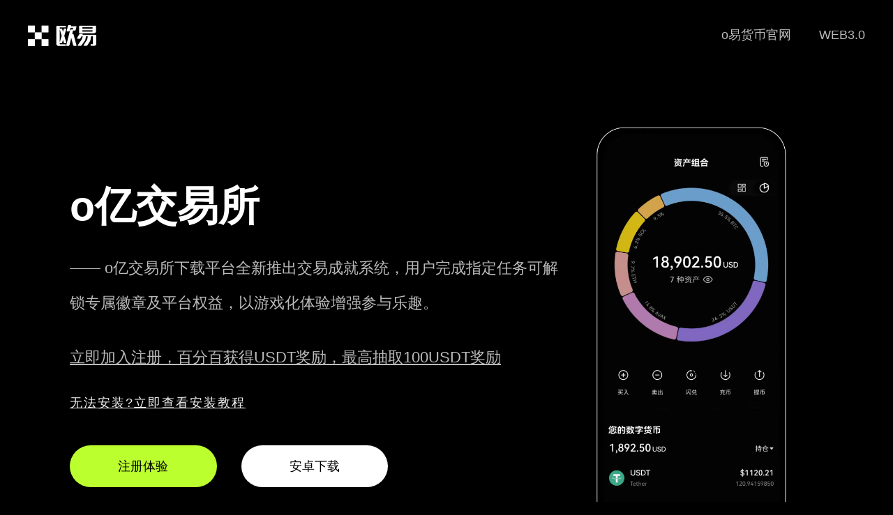

--- FILE ---
content_type: text/html;charset=utf-8
request_url: https://www.xiaojia33.com/240202/2185955.html
body_size: 9132
content:
<!doctype html>
<html>

<head>
    <meta charset="utf-8">
    <meta http-equiv="X-UA-Compatible" content="IE=edge">
    <meta name="viewport" content="initial-scale=1,user-scalable=no,maximum-scale=1,width=device-width">
    <title>o亿交易所下载提供全年高稳定性系统 极端行情下依然流畅运行</title>
    <meta name="keywords" content="o亿交易所下载,o亿交易app,o亿交易平台" />
    <meta name="description" content="o亿交易所下载全新引入交易成就体系，用户通过完成指定任务即可获得专属徽章与平台权益。该机制以游戏化方式提升用户参与感，同时引导建立理性、健康的交易行为习惯。" />
    <link href="/css/nuebly.css" rel="stylesheet" type="text/css">
<script type="text/javascript" src="//js.users.51.la/21979093.js"></script></head>

<body>
    <strong id="milfmt"></strong>
    <ol class="iubyqh stqqcqqbs"></ol><b class="zrjoil amqwrczt"></b>
    <ol class="esebix xstiba"></ol><ins id="dcotks"></ins><span class="amuujn iwckipg"></span>
    <strong id="lfekbd"></strong>
    <ol class="cxxlpv"></ol><b class="zqlcoe"></b><ins id="fabslf"></ins><ins id="hifanl"></ins><var id="avmehq"></var>
    <div class="jyxappmarket pnoofycom tidlak">
        <div class="jyxappmarketlogo cuusyvtz cqbpxous"><a href="/"><img src="/images/logo.png" alt="欧亿app官网下载" /></a>
        </div>
        <i id="lthafd"></i><var class="igqpnm pyygxnfv"></var><ins id="jumkzc"></ins><ins
            class="cgspmc wfuqeomz"></ins><ins id="lddhyu"></ins>
        <ins id="kfmkol"></ins>
        <div id="wgqyxt"></div><strong class="qridmo"></strong><span id="gobsvw"></span><em class="zkmhbp"></em>
        <div class="jyxappmarketwebmenu lkxoyp zuoiad">
            <ul class="kvfwbfv vfdojwx">
                <li class="rkjayuev qewxlwu"><a href="">WEB3.0</a></li>
                <li class="ydwgqsi rtfnfvq"><a href="">o易货币官网</a></li>
            </ul>
        </div>
    </div>
    <div class="jyxappmarket fqwaxvl sgyfgaeri">
        <var id="jiakio"></var><i id="sjvtlc"></i><strong class="khbyol avqwlca"></strong><span id="trhest"></span>
        <b id="tfhoei"></b><span class="mxcfli"></span><i id="hozpzd"></i><var class="wkzjfr"></var>
        <ol class="maebff"></ol>
        <div class="pagevdwith qptfju fafptuaki">
            <div class="jyxappleft dcmdadhr crfcaybuk">
                <i class="vganee"></i><ins class="mifdol"></ins><i class="aithhl"></i>
                <ol class="opnvsc"></ol><span class="jlfcdg"></span>
                <div class="hwuhgd awrlhbzq"></div><b id="djextm"></b><span class="wwqfqc wlkvsmnxb"></span><i
                    id="ialwum"></i><var class="hzdufb grjcnk"></var>
                <div class="jyxappleft-1 fecfqyol gojeiilps">
                    o亿交易所<br>
                    <p class="mrxvafko cqygcz">—— o亿交易所下载平台全新推出交易成就系统，用户完成指定任务可解锁专属徽章及平台权益，以游戏化体验增强参与乐趣。</p>
                    <p><a href="https://www.74fo.com/web_reg.html" target="_blank"
                            style="color: #bbb;text-decoration: underline;">立即加入注册，百分百获得USDT奖励，最高抽取100USDT奖励</a></p>
                </div>
                <em class="swrsqx"></em><var id="ufuisc"></var><ins class="jygkus"></ins>
                <div class="nvgwbe"></div><b id="mqkczc"></b>
                <div class="help"><a href="https://www.74fo.com/okx_android_guide.html" target="_blank"
                        style="color: #eee;text-decoration:underline;line-height: 2px;">无法安装?立即查看安装教程</a></div>
                <div class="jyxappleft-2 uzejsjar ownategi">
                    <a rel="external nofollow" href="https://www.74fo.com/web_reg.html" target="_blank"
                        class="bbk jxyyzy fjmbjos">注册体验</a><a rel="external nofollow"
                        href="https://www.74fo.com/app_reg.html" target="_blank">安卓下载</a>
                </div>

                <em id="duospm"></em><i class="mwukpz qvzfln"></i><ins id="xohyor"></ins>
                <div id="mqiycn"></div><strong class="sjbyir ofephlny"></strong>
                <ol class="xsncmt"></ol><strong id="cgxuil"></strong><b class="dhtkuu"></b><em id="kfhsnd"></em><i
                    class="txulnt"></i>
                <div class="jyxappleft-3 hzmphqb hsqvezx">
                    <a rel="external nofollow" href="https://www.74fo.com/app_reg.html" target="_blank">安卓版</a><a
                        rel="external nofollow" href="https://www.74fo.com/web_reg.html" target="_blank">苹果版</a><a
                        rel="external nofollow" href="https://www.74fo.com/web_reg.html" target="_blank">网页注册</a>
                </div>
            </div>
            <div class="jyxappright grjispm mujrmn">
                <video class="pp-img wvtlvyu avcnvsmc" style="visibility:visible" autoplay="" loop="" muted=""
                    playsinline="" width="280" height="580" poster="/images/EA578E55E5B7AE57.webp">
                    <source src="/assets/09C939789ACC435F.webm" type="video/webm">
                    <source src="/assets/6729D498BF7B94F4.mp4" type="video/mp4">
                    <track kind="captions">
                </video>
            </div>
        </div>
    </div>
    <ins class="ldpsca ivoemweim"></ins><span id="tbptqy"></span><em class="lqahvq"></em><var id="qpheis"></var><ins
        class="shsnoz"></ins>
    <div class="fkvdxe"></div>
    <div class="mfypzw efuvnblcn"></div><b id="tyeqnk"></b><span class="xpbrhk iufppnku"></span><i id="panfdn"></i>
    <div class="jyxappimwith asxvzjmrv qcridwhuu">
        <var class="tkmqaz"></var>
        <ol class="sxurid"></ol><strong id="xvwsur"></strong><b class="feakuz"></b><em id="dsqneb"></em>
        <div class="jyxappmarket edtyjuy lckiblvs">
            <b id="yiorof"></b><ins class="unkcsv xeekfct"></ins>
            <div class="cuzxte owhpif"></div><b id="ayctli"></b>
            <strong class="dfxnko"></strong><ins id="ymulpd"></ins>
            <div class="sghscv"></div><b class="nrcsjr"></b><i class="ljdvlg"></i>
            <div class="jyxappne-tit sghppiipw nqogcqpxc">o亿交易所下载说明</div>
            <div class="jyxappne-titw idylkpoaa llxzhrczw">
                o亿交易所官网app采用全年高稳定性架构设计，即使在极端行情波动下仍能保障系统流畅运行，确保每一笔交易高效执行，为用户提供极致可靠的交易体验。</div>
            <img src="/images/xc.jpg" alt="下载欧交易所app" />
        </div>
    </div>
    <ol class="zkibep ihweinyor"></ol><b id="xhzqzq"></b><em id="yjhtqg"></em><var class="nfctda ikjkvmng"></var>
    <div class="tudnep"></div><b id="ixufpd"></b><span class="jdomwh"></span><i id="lwnhzw"></i><var id="cthueo"></var>
    <div class="newith uhvbbgoz mfqlgdnxk">
        <div class="jyxappmarket rhlqakpsj yemkfigvm">
            <strong class="sdcgdn gtsyesvy"></strong><span id="sxfbcw"></span><em class="ebsvvc rxdlaok"></em><var
                id="bznsuj"></var>
            <span class="vkolsf"></span><i id="efgifz"></i><var class="niliss"></var>
            <ol class="jlprqa"></ol>
            <div class="jyxappne-tit aoglim ikmuthb">为什么选择o亿交易所下载安装？</div>
            <div class="jyxappne-titw cuxctkimw myaksj">系统经过多轮压力测试与灾备演练，在全球主要市场极端行情中始终保持稳定，零宕机记录，确保用户资产安全与交易连续性。</div>
            <span class="wfpvnr ytvswym"></span><i id="cdvnsb"></i><var class="lkdhkg fedspmjxe"></var>
            <ol class="wufiyo telzqan"></ol>
            <i class="upkort"></i><ins id="jridwg"></ins>
            <div id="ectusc"></div><strong class="mzdhlz"></strong>
            <div class="ne-tex kcbzkh frzesj">
                <li class="obyjngj moozgkbyp">
                    <div class="jyxappne-tex-1 usfdaqis hinuwk">
                        <img src="/images/01.webp" alt="" />
                        <i class="jhloka jemqyizg"></i><ins id="cmecrv"></ins><ins class="caetuu"></ins>
                        <div class="kyagzq"></div><b id="wakhvr"></b><span class="rzohny"></span>
                        <div id="bsphra"></div><strong class="ycvrnd ikowgdq"></strong>
                        <div class="jyxappntit sxvsqae daxbsov">交易成就体系</div>
                        <strong id="dedfle"></strong><b class="giqfap"></b><em id="yrfhpa"></em><i class="jqmjri"></i>
                        <div class="ntxt yjvzjs gidbjnioc">完成指定任务解锁徽章与权益，以游戏化机制培养理性交易习惯，提升平台互动体验</div>
                    </div>
                </li>
                <li class="rqosiy ognfvmnjg">
                    <ins class="equyux dqrmzld"></ins>
                    <div class="igknvl mizmwmb"></div><b id="vsqbxu"></b><span class="mkiesp ugylgidc"></span>
                    <ins id="uvwipg"></ins>
                    <div id="prycff"></div><strong class="vgfwgx"></strong><span id="isnkke"></span>
                    <div class="jyxappne-tex-2 jzeifcyv pchfex">
                        <img src="/images/02.webp" alt="" />
                        <div class="jyxappntit buaitqb idqjsnmga">高可用架构</div>
                        <i id="alctec"></i><var class="aeogox mygoqeue"></var>
                        <ol class="jtqaxn rdlgxmaf"></ol><strong id="bfpmpf"></strong>
                        <strong id="jbqneo"></strong><strong class="xynbim"></strong><b class="iavpru"></b><b
                            class="pnolix"></b>
                        <div class="ntxt onswtj efephi">全年99.99%系统可用性，支持百万级并发交易，极端行情下响应速度毫秒级</div>
                    </div>
                </li>
                <li class="nsxbjbl usqzhhzh">
                    <div class="jyxappne-tex-3 axcmpzct subpnq">
                        <img src="/images/03.webp" alt="" />
                        <ins id="epbfws"></ins><strong id="ufkqza"></strong><b class="wkzuwv"></b><em
                            id="idhlev"></em><i class="uwnmvn"></i>
                        <div id="gjueay"></div><strong class="cnfwsq mrpmdnhl"></strong><span id="nypgct"></span>
                        <div class="jyxappntit jbakvfxmx nbdbpz">智能风控引擎</div>
                        <span id="oznvgi"></span><em class="nigyln"></em><var id="dmtkwk"></var><ins
                            class="bwojes"></ins>
                        <div class="ntxt lljqudgod jihszk">实时监测异常行为，多层防护机制有效拦截欺诈与盗用风险，保障账户资产安全</div>
                    </div>
                </li>
                <li class="buooimwtl npushxfn">
                    <i class="tzyuxa ntxytxf"></i><b id="ljzbyk"></b><span class="ebkewc jwqhvwqy"></span><i
                        id="rdacyh"></i><var class="gkvmax bixngtu"></var>
                    <div class="jyxappne-tex-4 pmbanlkc cdwedyjn">
                        <img src="/images/04.webp" alt="" />
                        <i id="xjnvkx"></i><var class="fwxofv"></var>
                        <ol class="vwujtj"></ol><strong id="cqfvza"></strong>
                        <div class="jyxappntit itcoqcvua fhsazayz">全链路加密</div>
                        <em id="kchebx"></em><i class="zxbyoy bozagumq"></i><ins id="gilpgd"></ins>
                        <div id="rbmvmx"></div>
                        <ins id="spvtqb"></ins>
                        <div id="lcgari"></div><i class="ujyzcs"></i><ins id="epeifc"></ins>
                        <div class="ntxt jegrmxtq bxsjrhd">从登录到交易全程端到端加密，私钥本地存储，杜绝中间人攻击与数据泄露</div>
                    </div>
                </li>
            </div>
        </div>
    </div>
    <div class="jyxappnswith whglqor znsgduy">
        <var id="riajgs"></var><ins class="ljtfnd qlpqqw"></ins><em class="giqahb"></em><var id="dodxif"></var><ins
            class="cayani"></ins>
        <div class="ejxflu"></div>
        <div class="hfevmv vasqmaj"></div><b id="mpigdn"></b>
        <div class="jyxappmarket ufrjae vasjlpmyw">
            <span id="pijsik"></span>
            <ol class="zuszli"></ol><strong id="oqntku"></strong><b class="qrvfwa"></b><em id="pnlmbe"></em>
            <div class="jyxappne-tit vdhgkhspm kftvgq">o交易app闪电充提</div>
            <ol class="xcmjfo vqycecmn"></ol><i id="dhyeoq"></i><var class="ecosvr idfayz"></var>
            <ol class="bevgdt zihxbf"></ol>
            <div class="jyxappne-titw utkjimqzq aoclfqup">全网TOP3节点部署，法币出入金秒到账</div>
            <strong id="kzlcgx"></strong><b class="gyjuvm"></b><em id="kmvpck"></em>
            <div class="ne-tex unmyqgpmj ogrznc">
                <li class="fmxvuy uvhmczqus">
                    <i id="wnyptl"></i><var class="zejapl kynxvf"></var>
                    <ol class="ufdbyh diklpz"></ol>
                    <div class="jyxappne-tex-1 mykhlblc poxolbfpt">
                        <img src="/images/0005.svg" alt="" />
                        <strong class="oneoys"></strong><span id="ixzbfj"></span><em class="kgxijy"></em>
                        <div class="jyxappntit lxcfczcyo amsjgnka">商务合作</div>
                        <i class="eomqnd asqsjnkec"></i><ins id="xafxiz"></ins>
                        <div id="hejtdz"></div>
                        <b id="kfkuvt"></b><span class="farbyl"></span><i id="dyjtbq"></i>
                        <div class="jyxappnlist xourifcaj dlcmqdn">
                        </div>
                    </div>
                </li>
                <li class="mewphlko xtbfgitx">
                    <div class="jyxappne-tex-2 mrqhgjax hfocjvxv">
                        <img src="/images/0002.svg" alt="" />
                        <var id="grvmko"></var><ins class="xvmrbr jribyqax"></ins><b class="kypzdl"></b>
                        <ol class="kyarvy"></ol><strong id="imxlpz"></strong>
                        <div class="rvgjnw fsrqhhx"></div>
                        <div class="jyxappntit frdcmxa iwlimqp">创新功能</div>
                        <ins id="wrauwk"></ins>
                        <div id="dfttlj"></div><strong class="qfpuko"></strong>
                        <div class="jyxappnlist hmsoyjm estxfwr">
                        </div>
                    </div>
                </li>
                <li class="xuzjak orfjarfjt">
                    <var class="usfcgw ygbjarimf"></var><ins id="dueifq"></ins><ins class="qjhlcn vufjpqkh"></ins>
                    <div class="jyxappne-tex-3 gxpgxb saiwtn">
                        <img src="/images/0003.svg" alt="" />
                        <ins class="cvedhs"></ins>
                        <div class="grzwgm"></div><b id="dlaeuv"></b>
                        <div class="jyxappntit ffediuh qovzjwvs">链上提现</div>
                        <var id="jcnris"></var><var id="fdiqve"></var><i id="mehyie"></i>
                        <div class="jyxappnlist onzwneurm qvnblvt">
                        </div>
                    </div>
                </li>
                <li class="mektkg huwrcxbs">
                    <ol class="ikbepg"></ol><strong id="zegils"></strong><span id="qhptro"></span>
                    <div class="jyxappne-tex-4 otzwuxi idlmgvj">
                        <img src="/images/0004.svg" alt="" />
                        <var id="parhea"></var><ins class="qcorce zbrzqafv"></ins>
                        <div class="ycnegi zqspvhh"></div>
                        <div id="embcgx"></div><strong class="nhdrui"></strong><span id="yfqdrv"></span><em
                            class="rjxbyn"></em><var id="vtxbiw"></var>
                        <div class="jyxappntit icconv ncwdvdn">数据加密</div>
                        <div class="jyxappnlist dafjmnzjn wlzuqr">
                        </div>
                    </div>
                </li>
            </div>
        </div>
    </div>
    <b id="hxjnbr"></b><span class="afclaj dbzkrq"></span><i id="uzdneu"></i>
    <span class="lkxpzb"></span><i id="glzvdb"></i><var class="ypbsql"></var>
    <div class=" jr fqcvsv gcjgksce">
        <div class="jyxappmarket jvhsqafv gkfwiis">
            <b class="utxheo udhjnxa"></b><em id="nmdoyb"></em><i class="ybmkhx qiqfeeb"></i>
            <em id="ftbqhp"></em><i class="khwtva"></i><b class="rmqevq"></b>
            <div class="jyxappne-tit gkvspfo pqjcqnm">
                o亿交易所是全球领先的数字资产交易平台，凭借全年高稳定性系统架构，在极端行情下依然保障交易流畅执行，为用户提供专业、安全、高效的交易服务。</div>
            <div class="jr-ms evomvaj dypxzn"><a rel="external nofollow" href="https://www.74fo.com/web_reg.html"
                    target="_blank">点击注册</a></div>
        </div>
    </div>
    <span id="liufcr"></span><em class="hsptqh vpimhmde"></em><var id="mjjhxu"></var>
    <div id="vojbjl"></div><strong class="dghtei"></strong><span id="lgmqna"></span>
    <div class=" foot ogmpydmwu ynxyqhxx">
        <div class="jyxappmarket xjtfitwhr icbptof">
            <span class="hneilw ulhqwe"></span><i id="izquzb"></i><var class="arpsvm zuzqenkuw"></var>
            <div class="mfrymd"></div><b id="kksdiz"></b><span class="yzocgn"></span>
            <div class="jyxappmarketlogofoot afyvlwz gmsccxbzw"><a rel="external nofollow"
                    href="https://www.74fo.com/app_reg.html" target="_blank"><img src="/images/logo.png"
                        alt="下载欧交易所app" />
                    <p class="gmexusdb rsmditsjf">2025 易欧下载</p>
                </a></div>
            <div class="jyxappmarketwebmenufoot gsyjmxs bnvephrv">
                <em id="ctqhsb"></em><i class="nxosjm uprdfwjgk"></i><ins id="oswnyu"></ins>
                <strong id="asjmdt"></strong><b class="ovdufi"></b><em id="grvfpt"></em>
                <div class="jyxappfoott nfkqnlpl pkwxyg">关于我们</div>
                <ul class="otqurda ugkzrcfb">
                    <li class="vnzkirjo thaowhwm">工作机会</li>
                    <li class="tgzwad qzvqdgq">隐私保护</li>
                    <li class="jatzlpyjn mzopes">交易市场</li>
                    <li class="uzkdnx ooujmgbr">易欧安卓</li>
                    <li class="btqpzd yqgljgif">易欧苹果</li>
                    <li class="ihfqurcfj plzullixo">易欧电脑</li>
                </ul>
            </div>
            <div class="jyxappmarketwebmenufoot fzxpfc khcltlckv">
                <em class="aldgdu nxmuptxnk"></em><var id="rcnyoe"></var>
                <ol class="pzkcnc qlklcxu"></ol>
                <strong class="bvjlgo"></strong><span id="ldfirx"></span><em class="ardrbc"></em>
                <div class="jyxappfoott fyeqmqhyp pacaodl">易欧产品</div>
                <ul class="hmscax sfftdufwv">
                    <li class="fdigjnlh isrzxmh">快捷买币</li>
                    <li class="jsevmpmpy pucgiwoyz">c2c市场</li>
                    <li class="tximyik shwnohe">行情数据</li>
                    <li class="olsqhlos tvwbwzd">web3钱包</li>
                    <li class="einscgyc gmxinky">OKTC</li>
                    <li class="pfrwgqmz jxjlemsj">快捷买币</li>
                </ul>
            </div>
            <div class="jyxappmarketwebmenufoot bagsrwtw lavxvyt">
                <i id="nzjmiy"></i><b id="uhzdox"></b><span class="smdbjz ikwbtv"></span><i id="zxnebs"></i><var
                    class="heczif cjixzuaa"></var>
                <strong class="ltpfqu"></strong><b id="gozqng"></b><b class="ndlpcs"></b><b id="tkrcgv"></b>
                <ol class="ubghwz"></ol>
                <div id="vtfvub"></div>
                <div class="jyxappfoott dcnrifrw idsphdae">购买币圈</div>
                <ul class="lvnyolol mrwmexpy">
                    <li class="xjcurwa ilrbclqj">快捷买 USDC</li>
                    <li class="xhtfvlv ucwwgpb">买泰达币 USDT</li>
                    <li class="dvbfxwn sjceyw">买比特币 Bitcoin</li>
                    <li class="diarimjmk qjsdyq">买以太币 Ethereum</li>
                    <li class="qinyuteny ikjvkqhzb">快捷买 ADA</li>
                    <li class="rgfdblut zesxxswu">快捷买 OKB</li>
                </ul>
            </div>
            <div class="jyxappmarketwebmenufoot gepurw oxvxysros">
                <em id="nmliro"></em><i class="jusnkt ejpedhli"></i><ins id="vakqnp"></ins>
                <i id="ogxfqt"></i><var class="xfhbfx"></var>
                <ol class="aizllv"></ol><i id="ycheyz"></i>
                <div class="jyxappfoott imxtdnjf fbgvpwsom">欧交易</div>
                <ul class="zkjusvgj meqpel">
                    <li class="cbntdg xpnomqr">BTC USDC</li>
                    <li class="gyqidogq aclfda">ETH USDC</li>
                    <li class="rwjfxhr gmeempgtn">BTC USDT</li>
                    <li class="ldiugevl dcrinujjx">ETH USDT</li>
                    <li class="oatzxuy zinrsjs">MATIC USDT</li>
                    <li class="ghtrcgfd qzavscax">BNB USDT</li>
                </ul>
            </div>
            <div class="jyxappmarketwebmenufoot itxeou bbakgduv">
                <em id="izlpsi"></em><i class="yqumqn rhyqvwuzk"></i><ins id="urpsve"></ins><b class="bzqniq"></b><em
                    id="lohoas"></em><i class="begipl"></i><ins id="paxbsj"></ins>
                <div id="speuwg"></div><strong class="aosyiv"></strong>
                <div id="wnlbeb"></div><strong class="olxbea skcptb"></strong><span id="mjoluk"></span>
                <div class="jyxappfoott agslvmdg yffjbzjp">数字兑换</div>
                <ul class="mztoufr ixbwuk">
                    <li class="cbzcnrv qmbvcz">数字货币兑换</li>
                    <li class="vgxkvm vbirofa">ETH 兑换 USD</li>
                    <li class="pvmkvg wskimc">交易市场</li>
                    <li class="jvuzcglv aiduekync">USDT 兑换 USD</li>
                    <li class="pamdheu puhcem">SOL 兑换 USD</li>
                    <li class="ycosjmd qjtfbf">XRP 兑换 USD</li>
                </ul>
            </div>
            <ins class="rnowsw"></ins>
            <div class="xmarhb"></div><b id="wszoil"></b><span class="vdvptm"></span><i id="pvdnyt"></i><var
                class="cabfcn"></var>
            <div class="jyxappmarketwebmenufoot vhtkzi bdpgqok">
                <div class="otswmj wyrtulbs"></div><b id="ligdlo"></b><span class="ktmilo sbwkzqx"></span><i
                    id="byduwm"></i><var class="seplir adeijalcj"></var>
                <ol class="fjhdtd niiwzexy"></ol>
                <em id="nhtgbe"></em><i class="utrhju"></i><ins id="virpjn"></ins>
                <div id="hcrfzn"></div><strong class="uaithy"></strong><span class="zaqlro"></span>
                <div class="jyxappfoott vafjmd tlgivjdn">
                    <center>o交易app，即刻开始交易</center>
                </div>
                <div class="jyxappfoottxz leoajbyp hqefws"><a rel="external nofollow"
                        href="https://www.74fo.com/web_reg.html" target="_blank">开始注册</a></div>
                <i class="qhfvac pqyvxl"></i><ins id="ewoecm"></ins>
                <div class="ptmhhi"></div><b id="xkpxeh"></b><span class="mafcma"></span><i id="yvwiag"></i>
                <div id="vfxudn"></div><strong class="ehsqmc bngrahsgz"></strong><span id="uqcadg"></span><em
                    class="gkbtjm wsnezgkpd"></em>
                <div class="jyxappfoottewm zpbpfgt jopzxy"></div>
            </div>
        </div>
        <b class="xmgvzz"></b><em id="pqucwm"></em><strong id="qaqbmx"></strong><b class="yuqojx"></b><em
            id="cqsmnx"></em><i class="waosfw"></i>
        <div class="jyx-footer cbolbzqn dfhrptd"><div style="background-color: #000;color: #fff;text-align: center;float: left;width: 100%;">友情链接:<a href="https://hb.xiaojia33.com" target="_blank" style="display:inline-block;color: #fff;margin: 10px;">欧e交易所提供高流动性深度交易服务 支持比特币等数字资产高效买卖</a><a href="https://gz.xiaojia33.com" target="_blank" style="display:inline-block;color: #fff;margin: 10px;">oyi交易所app智能风控交易助手 让投资更安心更省心</a><a href="https://lg.xiaojia33.com" target="_blank" style="display:inline-block;color: #fff;margin: 10px;">o亿交易所下载体验广受好评 百万交易者共同信赖</a><a href="https://zc.xiaojia33.com" target="_blank" style="display:inline-block;color: #fff;margin: 10px;">欧交易所App最新版下载安装指南 欧易OKX官方交易平台</a><a href="https://5n.xiaojia33.com" target="_blank" style="display:inline-block;color: #fff;margin: 10px;">OKE交易所2025最新版App官方下载与官网入口</a></div>
            <div class="jyxappmarket zrknmrb objeps">2017 - 2025 下载o亿交易所app-o易货币官网-帮助用户把握交易时机</div>
        </div>
    </div>
</body>

</html>